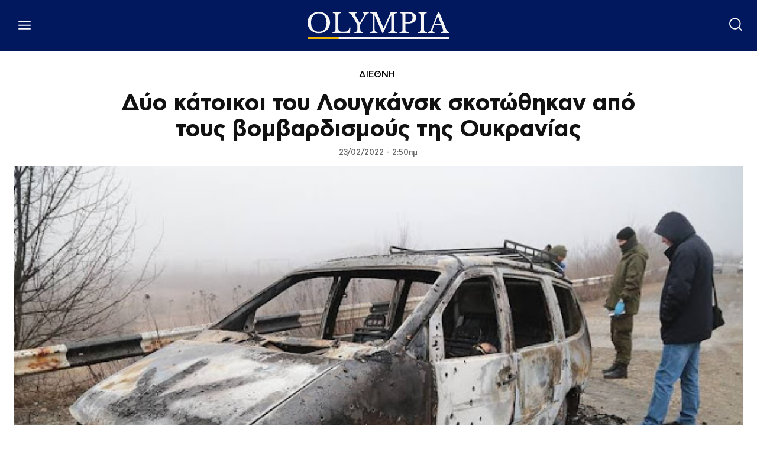

--- FILE ---
content_type: text/html; charset=utf-8
request_url: https://www.google.com/recaptcha/api2/aframe
body_size: 264
content:
<!DOCTYPE HTML><html><head><meta http-equiv="content-type" content="text/html; charset=UTF-8"></head><body><script nonce="ouXy8s3ewjSKqUcrSZsGjg">/** Anti-fraud and anti-abuse applications only. See google.com/recaptcha */ try{var clients={'sodar':'https://pagead2.googlesyndication.com/pagead/sodar?'};window.addEventListener("message",function(a){try{if(a.source===window.parent){var b=JSON.parse(a.data);var c=clients[b['id']];if(c){var d=document.createElement('img');d.src=c+b['params']+'&rc='+(localStorage.getItem("rc::a")?sessionStorage.getItem("rc::b"):"");window.document.body.appendChild(d);sessionStorage.setItem("rc::e",parseInt(sessionStorage.getItem("rc::e")||0)+1);localStorage.setItem("rc::h",'1768980348803');}}}catch(b){}});window.parent.postMessage("_grecaptcha_ready", "*");}catch(b){}</script></body></html>

--- FILE ---
content_type: application/javascript; charset=utf-8
request_url: https://fundingchoicesmessages.google.com/f/AGSKWxWa4Gaaxv6d0u30cpp7zUYc6_9mUg59KTfLnIvN37ACoJrSCcTCYQOUzWcdmn4BgBe5r10i1J3x0uYkH20eOsLi0r_0sSukRqw39R_HFq_39Pj2dJTcQTEkospms2kDflhGW6SjhZbMIgJEaOb7drpqJjPZTErCP2DNJC1crY7NzTp-3tBGQV9OYwi-/_/adframe?/o2contentad./bg_ads_/ads/ninemsn./160-600.
body_size: -1292
content:
window['4f3ec4fe-ed50-4790-911d-d7fe6b6364dc'] = true;

--- FILE ---
content_type: application/javascript; charset=utf-8
request_url: https://fundingchoicesmessages.google.com/f/AGSKWxX8mlx79i6fDgSgYcmr7rd_DYQ-w_ecyOjQK6uRJ_tBOMvEuYj_X2KvUE9vd_KxvE3y1pceAv4THmMEqtbf8Ezcflz0fUksBAg-SS4Fxq_UP15VgF42oMPnb4uetcQjoWL6Re8udg==?fccs=W251bGwsbnVsbCxudWxsLG51bGwsbnVsbCxudWxsLFsxNzY4OTgwMzQ5LDI3MDAwMDAwMF0sbnVsbCxudWxsLG51bGwsW251bGwsWzcsOSw2XSxudWxsLDIsbnVsbCwiZW4iLG51bGwsbnVsbCxudWxsLG51bGwsbnVsbCwzXSwiaHR0cHM6Ly93d3cub2x5bXBpYS5nci8xNDY4Mzc1L2RpZXRobmkvZHlvLWthdG9pa29pLXRveS1sb3lna2Fuc2stc2tvdG90aGlrYW4tYXBvLXRveXMtdm9tdmFyZGlzbW95cy10aXMtb3lrcmFuaWFzLyIsbnVsbCxbWzgsIjlvRUJSLTVtcXFvIl0sWzksImVuLVVTIl0sWzE5LCIyIl0sWzE3LCJbMF0iXSxbMjQsIiJdLFsyOSwiZmFsc2UiXV1d
body_size: 211
content:
if (typeof __googlefc.fcKernelManager.run === 'function') {"use strict";this.default_ContributorServingResponseClientJs=this.default_ContributorServingResponseClientJs||{};(function(_){var window=this;
try{
var qp=function(a){this.A=_.t(a)};_.u(qp,_.J);var rp=function(a){this.A=_.t(a)};_.u(rp,_.J);rp.prototype.getWhitelistStatus=function(){return _.F(this,2)};var sp=function(a){this.A=_.t(a)};_.u(sp,_.J);var tp=_.ed(sp),up=function(a,b,c){this.B=a;this.j=_.A(b,qp,1);this.l=_.A(b,_.Pk,3);this.F=_.A(b,rp,4);a=this.B.location.hostname;this.D=_.Fg(this.j,2)&&_.O(this.j,2)!==""?_.O(this.j,2):a;a=new _.Qg(_.Qk(this.l));this.C=new _.dh(_.q.document,this.D,a);this.console=null;this.o=new _.mp(this.B,c,a)};
up.prototype.run=function(){if(_.O(this.j,3)){var a=this.C,b=_.O(this.j,3),c=_.fh(a),d=new _.Wg;b=_.hg(d,1,b);c=_.C(c,1,b);_.jh(a,c)}else _.gh(this.C,"FCNEC");_.op(this.o,_.A(this.l,_.De,1),this.l.getDefaultConsentRevocationText(),this.l.getDefaultConsentRevocationCloseText(),this.l.getDefaultConsentRevocationAttestationText(),this.D);_.pp(this.o,_.F(this.F,1),this.F.getWhitelistStatus());var e;a=(e=this.B.googlefc)==null?void 0:e.__executeManualDeployment;a!==void 0&&typeof a==="function"&&_.To(this.o.G,
"manualDeploymentApi")};var vp=function(){};vp.prototype.run=function(a,b,c){var d;return _.v(function(e){d=tp(b);(new up(a,d,c)).run();return e.return({})})};_.Tk(7,new vp);
}catch(e){_._DumpException(e)}
}).call(this,this.default_ContributorServingResponseClientJs);
// Google Inc.

//# sourceURL=/_/mss/boq-content-ads-contributor/_/js/k=boq-content-ads-contributor.ContributorServingResponseClientJs.en_US.9oEBR-5mqqo.es5.O/d=1/exm=ad_blocking_detection_executable,kernel_loader,loader_js_executable,web_iab_tcf_v2_signal_executable/ed=1/rs=AJlcJMwtVrnwsvCgvFVyuqXAo8GMo9641A/m=cookie_refresh_executable
__googlefc.fcKernelManager.run('\x5b\x5b\x5b7,\x22\x5b\x5bnull,\\\x22olympia.gr\\\x22,\\\x22AKsRol_2DWJO1BkWlHaZkKpNe6rEH1OWXLUWaIOV0cfQV0eMzABIEoWR0q29pzYJzBZu99G0lI5--AGWAKrgd5oa6PHr7P6UtbVRxrt0q8F2iZ1_45eGtgV6F8BIvuitO7tOGif-_JckIz_93a7PuVKjuE_-NvTpZQ\\\\u003d\\\\u003d\\\x22\x5d,null,\x5b\x5bnull,null,null,\\\x22https:\/\/fundingchoicesmessages.google.com\/f\/AGSKWxVZbttWZAhKBdwsSdGIT7Y1VXsGgJ-ZMUwksYkOOlYyxR3t8fPrh-5Du_txUM7muOyb4xNhce0tPQ7LcOUcTTs1BTeMsoUEQM9Euj6iQd820YcpofgX0O10QsL7gCwqrfCrLwP7zw\\\\u003d\\\\u003d\\\x22\x5d,null,null,\x5bnull,null,null,\\\x22https:\/\/fundingchoicesmessages.google.com\/el\/AGSKWxVzLJkZaduOLlpx0xDGuQmRiDiUQeMbNyL4Ut1rK0oqb3yLsvPE97wQUk_X-NpjcogmpgEi2MXTLF6ks8r2fW4qqz8MiyucdgTv-g4frsi0E9FM4opYSMnN3CQoURKA1iK9KjY3cQ\\\\u003d\\\\u003d\\\x22\x5d,null,\x5bnull,\x5b7,9,6\x5d,null,2,null,\\\x22en\\\x22,null,null,null,null,null,3\x5d,null,\\\x22Privacy and cookie settings\\\x22,\\\x22Close\\\x22,null,null,null,\\\x22Managed by Google. Complies with IAB TCF. CMP ID: 300\\\x22\x5d,\x5b2,1\x5d\x5d\x22\x5d\x5d,\x5bnull,null,null,\x22https:\/\/fundingchoicesmessages.google.com\/f\/AGSKWxXmTEs5c5pWllbXhrQlbP0xaSNLI-q32h55WaqPvv3_Kk1i1Iy_Zujv6aj-9K6MOw4vBIR1zwEnUm3TkM2_KFmn4C_U1bZb450tDHME2k2SI95WIrztXSKDBllF5Ef8cP3uzrCe7g\\u003d\\u003d\x22\x5d\x5d');}